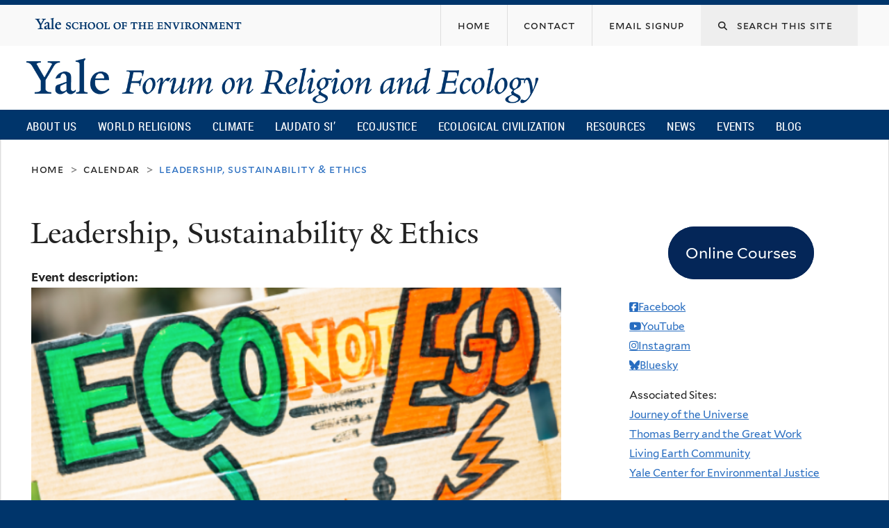

--- FILE ---
content_type: text/css
request_url: https://fore.yale.edu/sites/default/files/css_injector/css_injector_12.css?t7mp9t
body_size: 365
content:
.node-fbo-sdg-projects .label-above {
    display: block;
    font-weight: 600;
    font-size: 1.1em;
    margin-top: 1em;
}

.sdg-logo-wrapper {
    display: block;
    margin-left: auto;
    margin-right: auto;
    max-width: 300px;
    margin-bottom: 2em;
}

.sdg-term-elements {
        display: block;
    max-height: 150px;
    float:none;
    margin-bottom: 2em;
}

.sdg-term-element {
    float: left;
    max-width: 150px;
    height: auto;
}

.sdg-term-element .field-name-title {
    font-size: .75em;
    line-height: 1.4em;
    display: none;
    padding: .25em;
}

div.view-display-id-page #edit-field-fes-tags-religion {
  width: 300px;
  height: 8.2em;
}

td.views-field.views-field-field-project-region-terms > div > div > div > div > p > a {
   white-space: nowrap;
}

#views-exposed-form-sdg-project-search-page,
body.context-faithactionsdg #region-sidebar-first {
    font-size: smaller;
}

#edit-sdgprojects-fulltext-wrapper,
#edit-sdgprojects-fulltext {
    width: 90%;
}

body.context-faithactionsdg #breadcrumb {
/*    visibility: hidden; */
    height: 5em;
    
}
.block-facetapi {
    margin-bottom: 2em;
}


.fes-transparent-blockboundaries,
.fes-transparent-blockboundaries > div.block-inner,
aside.fes-transparent-blockboundaries,
aside.fes-transparent-blockboundaries > div.block-inner,
.sidebar .block-views.fes-transparent-blockboundaries,
.sidebar .block-views.fes-transparent-blockboundaries > div.block-inner,
.transparent-blockboundaries,
.transparent-blockboundaries > div.block-inner,
.region-sidebar-second .block-views .block-inner
{
    border-top: 0px solid transparent;
    border: none;
    padding: 4px;
}

.sdglistinglink {
    font-size: 2em;
}

.sdg_search_sidebar {
    font-size: .75em;
}

.field-name-faux-facet-regional p {
    margin-bottom: 1px;
}

.ds-1col.taxonomy-term.vocabulary-religion span p {
    margin-bottom: 1px;
    white-space: nowrap;
}

div.view-display-id-page_2 tr.odd, tr:nth-child(odd) {
    background-color: #f9f9f9;
}



.view-sdg-project-search table.views-table th:nth-child(5) {
    min-width: 105px;
}